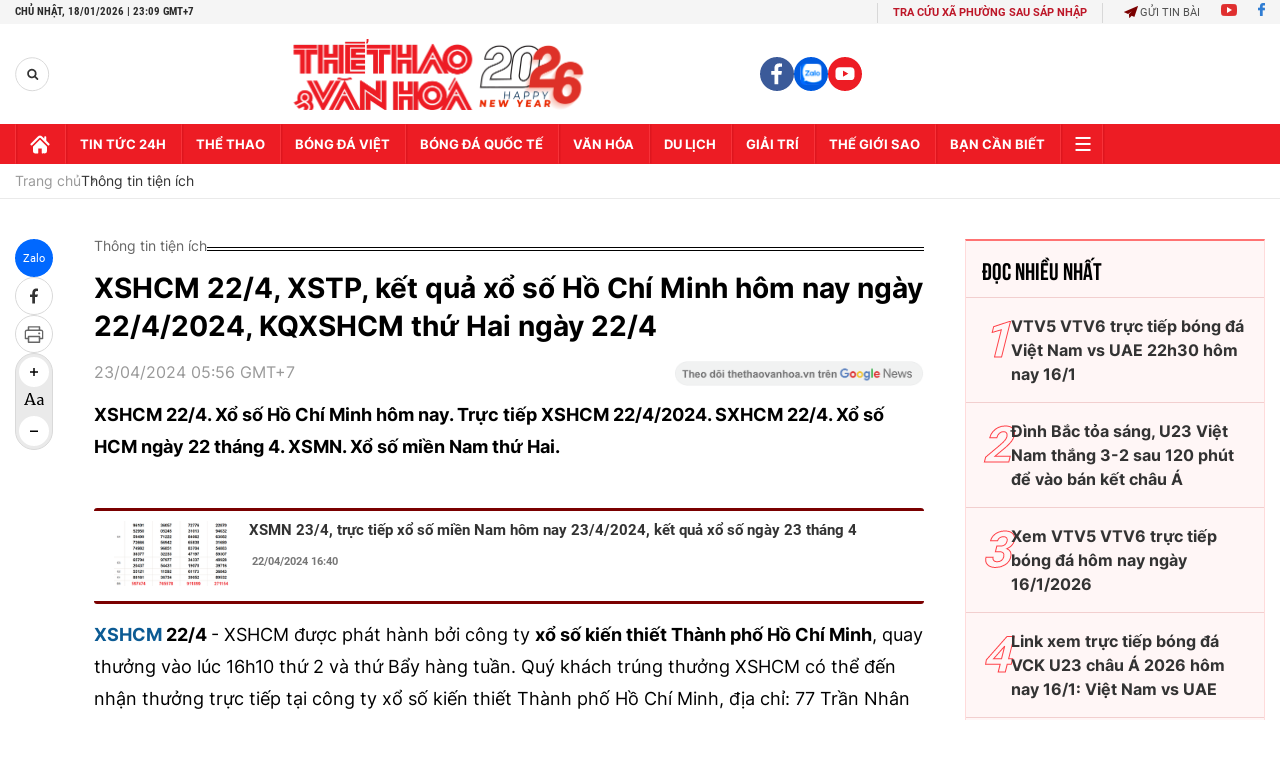

--- FILE ---
content_type: text/html; charset=utf-8
request_url: https://thethaovanhoa.vn/ajax/zone-news/812-1.htm
body_size: 3596
content:

        <div class="box-category-item" data-newsid="20260117140609756" data-target="False">
            <a class="box-category-link-with-avatar img-resize"
                data-type="0"
                data-newstype="0"
                 
                href="/xsmn-18-1-ket-qua-xo-so-mien-nam-hom-nay-18-1-2026-truc-tiep-xo-so-hom-nay-ngay-18-thang-1-20260117140609756.htm" title="XSMN 18/1 - K&#7871;t qu&#7843; x&#7893; s&#7889; mi&#7873;n Nam hôm nay 18/1/2026 - Tr&#7921;c ti&#7871;p XSMN ngày 18 tháng 1">
                <img data-type="avatar"  loading="lazy" src="https://thethaovanhoa.mediacdn.vn/zoom/400_226/372676912336973824/2026/1/18/xsmn-18-1-1768728895014385631431-0-0-438-780-crop-17687289042851794728964.jpg" alt="XSMN 18/1 - K&#7871;t qu&#7843; x&#7893; s&#7889; mi&#7873;n Nam hôm nay 18/1/2026 - Tr&#7921;c ti&#7871;p XSMN ngày 18 tháng 1" class="box-category-avatar">
            </a>
            <div class="box-category-content">
                <h3 class="box-category-title-text" data-comment="20260117140609756">
                    
                    <a class="box-category-link-title" data-objecttype=""
                        data-type="0"
                        data-linktype="newsdetail"
                        data-newstype="0"
                        data-id="20260117140609756"
                        href="/xsmn-18-1-ket-qua-xo-so-mien-nam-hom-nay-18-1-2026-truc-tiep-xo-so-hom-nay-ngay-18-thang-1-20260117140609756.htm"
                        
                        title="XSMN 18/1 - K&#7871;t qu&#7843; x&#7893; s&#7889; mi&#7873;n Nam hôm nay 18/1/2026 - Tr&#7921;c ti&#7871;p XSMN ngày 18 tháng 1">XSMN 18/1 - Kết quả xổ số miền Nam hôm nay 18/1/2026 - Trực tiếp XSMN ngày 18 tháng 1</a>
                    
                    
                </h3>
                <a class="box-category-category"   href="/thong-tin-tien-ich.htm" title="Thông tin tiện ích">Thông tin tiện ích</a>
                <span class="box-category-time need-get-timeago" title="1/18/2026 5:11:00 PM"></span>
                
                <p data-type="sapo" class="box-category-sapo need-trimline" rel="3">XSMN 18/1: Xổ số miền Nam ngày 18/1/2026 gồm các xổ số Tiền Giang, Kiên Giang và Đà Lạt. Theo dõi kết quả XSMN hôm nay Chủ Nhật ngày 18/1 trên Thethaovanhoa.vn.</p>
                
            </div>
        </div>
    
        <div class="box-category-item" data-newsid="20260118071830829" data-target="False">
            <a class="box-category-link-with-avatar img-resize"
                data-type="0"
                data-newstype="0"
                 
                href="/xsmn-19-1-ket-qua-xo-so-mien-nam-hom-nay-19-1-2026-truc-tiep-xo-so-hom-nay-ngay-19-thang-1-20260118071830829.htm" title="XSMN 19/1 - K&#7871;t qu&#7843; x&#7893; s&#7889; mi&#7873;n Nam hôm nay 19/1/2026 - Tr&#7921;c ti&#7871;p x&#7893; s&#7889; hôm nay ngày 19 tháng 1">
                <img data-type="avatar"  loading="lazy" src="https://thethaovanhoa.mediacdn.vn/zoom/400_226/372676912336973824/2026/1/18/xsmn-51-17676059261761871507873-275-0-631-633-crop-17686954533131840114582.jpg" alt="XSMN 19/1 - K&#7871;t qu&#7843; x&#7893; s&#7889; mi&#7873;n Nam hôm nay 19/1/2026 - Tr&#7921;c ti&#7871;p x&#7893; s&#7889; hôm nay ngày 19 tháng 1" class="box-category-avatar">
            </a>
            <div class="box-category-content">
                <h3 class="box-category-title-text" data-comment="20260118071830829">
                    
                    <a class="box-category-link-title" data-objecttype=""
                        data-type="0"
                        data-linktype="newsdetail"
                        data-newstype="0"
                        data-id="20260118071830829"
                        href="/xsmn-19-1-ket-qua-xo-so-mien-nam-hom-nay-19-1-2026-truc-tiep-xo-so-hom-nay-ngay-19-thang-1-20260118071830829.htm"
                        
                        title="XSMN 19/1 - K&#7871;t qu&#7843; x&#7893; s&#7889; mi&#7873;n Nam hôm nay 19/1/2026 - Tr&#7921;c ti&#7871;p x&#7893; s&#7889; hôm nay ngày 19 tháng 1">XSMN 19/1 - Kết quả xổ số miền Nam hôm nay 19/1/2026 - Trực tiếp xổ số hôm nay ngày 19 tháng 1</a>
                    
                    
                </h3>
                <a class="box-category-category"   href="/thong-tin-tien-ich.htm" title="Thông tin tiện ích">Thông tin tiện ích</a>
                <span class="box-category-time need-get-timeago" title="1/18/2026 4:46:00 PM"></span>
                
                <p data-type="sapo" class="box-category-sapo need-trimline" rel="3">XSMN 19/1: Xổ số miền Nam ngày 19/1/2026 gồm các xổ số TP Hồ Chí Minh, Đồng Tháp và Cà Mau. Theo dõi kết quả XSMN hôm nay thứ Hai ngày 19/1 trên Thethaovanhoa.vn.</p>
                
            </div>
        </div>
    
        <div class="box-category-item" data-newsid="20260117145609681" data-target="False">
            <a class="box-category-link-with-avatar img-resize"
                data-type="0"
                data-newstype="0"
                 
                href="/xsmb-18-1-ket-qua-xo-so-mien-bac-hom-nay-18-1-2026-truc-tiep-xo-so-hom-nay-ngay-18-thang-1-20260117145609681.htm" title="XSMB 18/1 - K&#7871;t qu&#7843; X&#7893; s&#7889; mi&#7873;n B&#7855;c hôm nay 18/1/2026 - K&#7871;t qu&#7843; XSMB Ch&#7911; Nh&#7853;t ngày 18 tháng 1">
                <img data-type="avatar"  loading="lazy" src="https://thethaovanhoa.mediacdn.vn/zoom/400_226/372676912336973824/2026/1/18/xsmb-18-1-17687359509542013256641-0-0-396-705-crop-17687359640351760783841.png" alt="XSMB 18/1 - K&#7871;t qu&#7843; X&#7893; s&#7889; mi&#7873;n B&#7855;c hôm nay 18/1/2026 - K&#7871;t qu&#7843; XSMB Ch&#7911; Nh&#7853;t ngày 18 tháng 1" class="box-category-avatar">
            </a>
            <div class="box-category-content">
                <h3 class="box-category-title-text" data-comment="20260117145609681">
                    
                    <a class="box-category-link-title" data-objecttype=""
                        data-type="0"
                        data-linktype="newsdetail"
                        data-newstype="0"
                        data-id="20260117145609681"
                        href="/xsmb-18-1-ket-qua-xo-so-mien-bac-hom-nay-18-1-2026-truc-tiep-xo-so-hom-nay-ngay-18-thang-1-20260117145609681.htm"
                        
                        title="XSMB 18/1 - K&#7871;t qu&#7843; X&#7893; s&#7889; mi&#7873;n B&#7855;c hôm nay 18/1/2026 - K&#7871;t qu&#7843; XSMB Ch&#7911; Nh&#7853;t ngày 18 tháng 1">XSMB 18/1 - Kết quả Xổ số miền Bắc hôm nay 18/1/2026 - Kết quả XSMB Chủ Nhật ngày 18 tháng 1</a>
                    
                    
                </h3>
                <a class="box-category-category"   href="/thong-tin-tien-ich.htm" title="Thông tin tiện ích">Thông tin tiện ích</a>
                <span class="box-category-time need-get-timeago" title="1/18/2026 4:28:00 PM"></span>
                
                <p data-type="sapo" class="box-category-sapo need-trimline" rel="3">XSMB 18/1: Kết quả Xổ số miền Bắc hôm nay Chủ Nhật ngày 18/1/2026 quay thưởng lúc 18h10 được trực tiếp cập nhật nhanh nhất, chính xác nhất trên Thethaovanhoa.vn.</p>
                
            </div>
        </div>
    
        <div class="box-category-item" data-newsid="20260117150608403" data-target="False">
            <a class="box-category-link-with-avatar img-resize"
                data-type="0"
                data-newstype="0"
                 
                href="/xsmt-18-1-ket-qua-xo-so-mien-trung-hom-nay-18-1-2026-truc-tiep-xo-so-hom-nay-ngay-18-thang-1-20260117150608403.htm" title="XSMT 18/1 - K&#7871;t qu&#7843; x&#7893; s&#7889; mi&#7873;n Trung hôm nay 18/1/2026 - K&#7871;t qu&#7843; XSMT Ch&#7911; Nh&#7853;t ngày 18 tháng 1">
                <img data-type="avatar"  loading="lazy" src="https://thethaovanhoa.mediacdn.vn/zoom/400_226/372676912336973824/2026/1/18/xsmt-18-1-17687321485361756051419-0-0-394-702-crop-17687321606431513382478.png" alt="XSMT 18/1 - K&#7871;t qu&#7843; x&#7893; s&#7889; mi&#7873;n Trung hôm nay 18/1/2026 - K&#7871;t qu&#7843; XSMT Ch&#7911; Nh&#7853;t ngày 18 tháng 1" class="box-category-avatar">
            </a>
            <div class="box-category-content">
                <h3 class="box-category-title-text" data-comment="20260117150608403">
                    
                    <a class="box-category-link-title" data-objecttype=""
                        data-type="0"
                        data-linktype="newsdetail"
                        data-newstype="0"
                        data-id="20260117150608403"
                        href="/xsmt-18-1-ket-qua-xo-so-mien-trung-hom-nay-18-1-2026-truc-tiep-xo-so-hom-nay-ngay-18-thang-1-20260117150608403.htm"
                        
                        title="XSMT 18/1 - K&#7871;t qu&#7843; x&#7893; s&#7889; mi&#7873;n Trung hôm nay 18/1/2026 - K&#7871;t qu&#7843; XSMT Ch&#7911; Nh&#7853;t ngày 18 tháng 1">XSMT 18/1 - Kết quả xổ số miền Trung hôm nay 18/1/2026 - Kết quả XSMT Chủ Nhật ngày 18 tháng 1</a>
                    
                    
                </h3>
                <a class="box-category-category"   href="/thong-tin-tien-ich.htm" title="Thông tin tiện ích">Thông tin tiện ích</a>
                <span class="box-category-time need-get-timeago" title="1/18/2026 4:25:00 PM"></span>
                
                <p data-type="sapo" class="box-category-sapo need-trimline" rel="3">XSMT 18/1: Thethaovanhoa.vn cập nhật kết quả xổ số miền Trung hôm Chủ Nhật ngày 18/1/2026 gồm các xổ số Khánh Hòa, Kon Tum và Huế.</p>
                
            </div>
        </div>
    
        <div class="box-category-item" data-newsid="20260117144705449" data-target="False">
            <a class="box-category-link-with-avatar img-resize"
                data-type="0"
                data-newstype="0"
                 
                href="/xsdl-18-1-ket-qua-xo-so-da-lat-hom-nay-18-1-2026-truc-tiep-xo-so-hom-nay-ngay-18-thang-1-20260117144705449.htm" title="XSDL 18/1- K&#7871;t qu&#7843; x&#7893; s&#7889; Đà L&#7841;t hôm nay 18/1/2026 - Tr&#7921;c ti&#7871;p XSDL ngày 18 tháng 1">
                <img data-type="avatar"  loading="lazy" src="https://thethaovanhoa.mediacdn.vn/zoom/400_226/372676912336973824/2026/1/18/xsdl-18-1-17687286818291943101015-0-0-440-784-crop-17687286901571306071686.jpg" alt="XSDL 18/1- K&#7871;t qu&#7843; x&#7893; s&#7889; Đà L&#7841;t hôm nay 18/1/2026 - Tr&#7921;c ti&#7871;p XSDL ngày 18 tháng 1" class="box-category-avatar">
            </a>
            <div class="box-category-content">
                <h3 class="box-category-title-text" data-comment="20260117144705449">
                    
                    <a class="box-category-link-title" data-objecttype=""
                        data-type="0"
                        data-linktype="newsdetail"
                        data-newstype="0"
                        data-id="20260117144705449"
                        href="/xsdl-18-1-ket-qua-xo-so-da-lat-hom-nay-18-1-2026-truc-tiep-xo-so-hom-nay-ngay-18-thang-1-20260117144705449.htm"
                        
                        title="XSDL 18/1- K&#7871;t qu&#7843; x&#7893; s&#7889; Đà L&#7841;t hôm nay 18/1/2026 - Tr&#7921;c ti&#7871;p XSDL ngày 18 tháng 1">XSDL 18/1- Kết quả xổ số Đà Lạt hôm nay 18/1/2026 - Trực tiếp XSDL ngày 18 tháng 1</a>
                    
                    
                </h3>
                <a class="box-category-category"   href="/thong-tin-tien-ich.htm" title="Thông tin tiện ích">Thông tin tiện ích</a>
                <span class="box-category-time need-get-timeago" title="1/18/2026 3:09:00 PM"></span>
                
                <p data-type="sapo" class="box-category-sapo need-trimline" rel="3">XSDL 18/1: Xổ số Đà Lạt được phát hành bởi công ty xổ số kiến thiết Đà Lạt quay thưởng vào lúc 16h10 ngày Chủ Nhật hàng tuần. Trực tiếp kết quả XSMN cập nhật nhanh nhất trên Thethaovanhoa.vn.</p>
                
            </div>
        </div>
    
        <div class="box-category-item" data-newsid="20260117142240729" data-target="False">
            <a class="box-category-link-with-avatar img-resize"
                data-type="0"
                data-newstype="0"
                 
                href="/xstg-18-1-ket-qua-xo-so-tien-giang-hom-nay-18-1-2026-truc-tiep-xo-so-hom-nay-ngay-18-thang-1-20260117142240729.htm" title="XSTG 18/1 - K&#7871;t qu&#7843; x&#7893; s&#7889; Ti&#7873;n Giang hôm nay 18/1/2026 - Tr&#7921;c ti&#7871;p XSTG ngày 18 tháng 1">
                <img data-type="avatar"  loading="lazy" src="https://thethaovanhoa.mediacdn.vn/zoom/400_226/372676912336973824/2026/1/18/xstg-18-1-17687289488461012733978-0-0-435-775-crop-1768728958741481855834.jpg" alt="XSTG 18/1 - K&#7871;t qu&#7843; x&#7893; s&#7889; Ti&#7873;n Giang hôm nay 18/1/2026 - Tr&#7921;c ti&#7871;p XSTG ngày 18 tháng 1" class="box-category-avatar">
            </a>
            <div class="box-category-content">
                <h3 class="box-category-title-text" data-comment="20260117142240729">
                    
                    <a class="box-category-link-title" data-objecttype=""
                        data-type="0"
                        data-linktype="newsdetail"
                        data-newstype="0"
                        data-id="20260117142240729"
                        href="/xstg-18-1-ket-qua-xo-so-tien-giang-hom-nay-18-1-2026-truc-tiep-xo-so-hom-nay-ngay-18-thang-1-20260117142240729.htm"
                        
                        title="XSTG 18/1 - K&#7871;t qu&#7843; x&#7893; s&#7889; Ti&#7873;n Giang hôm nay 18/1/2026 - Tr&#7921;c ti&#7871;p XSTG ngày 18 tháng 1">XSTG 18/1 - Kết quả xổ số Tiền Giang hôm nay 18/1/2026 - Trực tiếp XSTG ngày 18 tháng 1</a>
                    
                    
                </h3>
                <a class="box-category-category"   href="/thong-tin-tien-ich.htm" title="Thông tin tiện ích">Thông tin tiện ích</a>
                <span class="box-category-time need-get-timeago" title="1/18/2026 3:05:00 PM"></span>
                
                <p data-type="sapo" class="box-category-sapo need-trimline" rel="3">XSTG 18/1: Xổ số Tiền Giang được phát hành bởi công ty xổ số kiến thiết Tiền Giang quay thưởng vào lúc 16h10 ngày Chủ Nhật hàng tuần. Trực tiếp kết quả XSMN được cập nhật nhanh nhất trên Thethaovanhoa.vn.</p>
                
            </div>
        </div>
    
        <div class="box-category-item" data-newsid="20260117143630753" data-target="False">
            <a class="box-category-link-with-avatar img-resize"
                data-type="0"
                data-newstype="0"
                 
                href="/xskg-18-1-ket-qua-xo-so-kien-giang-hom-nay-18-1-2026-truc-tiep-xo-so-hom-nay-ngay-18-thang-1-20260117143630753.htm" title="XSKG 18/1 - K&#7871;t qu&#7843; x&#7893; s&#7889; Kiên Giang hôm nay 18/1/2026 - Tr&#7921;c ti&#7871;p XSKG ngày 18 tháng 1">
                <img data-type="avatar"  loading="lazy" src="https://thethaovanhoa.mediacdn.vn/zoom/400_226/372676912336973824/2026/1/18/xskg-18-1-176872884112925256015-0-0-437-778-crop-1768728849983876465837.jpg" alt="XSKG 18/1 - K&#7871;t qu&#7843; x&#7893; s&#7889; Kiên Giang hôm nay 18/1/2026 - Tr&#7921;c ti&#7871;p XSKG ngày 18 tháng 1" class="box-category-avatar">
            </a>
            <div class="box-category-content">
                <h3 class="box-category-title-text" data-comment="20260117143630753">
                    
                    <a class="box-category-link-title" data-objecttype=""
                        data-type="0"
                        data-linktype="newsdetail"
                        data-newstype="0"
                        data-id="20260117143630753"
                        href="/xskg-18-1-ket-qua-xo-so-kien-giang-hom-nay-18-1-2026-truc-tiep-xo-so-hom-nay-ngay-18-thang-1-20260117143630753.htm"
                        
                        title="XSKG 18/1 - K&#7871;t qu&#7843; x&#7893; s&#7889; Kiên Giang hôm nay 18/1/2026 - Tr&#7921;c ti&#7871;p XSKG ngày 18 tháng 1">XSKG 18/1 - Kết quả xổ số Kiên Giang hôm nay 18/1/2026 - Trực tiếp XSKG ngày 18 tháng 1</a>
                    
                    
                </h3>
                <a class="box-category-category"   href="/thong-tin-tien-ich.htm" title="Thông tin tiện ích">Thông tin tiện ích</a>
                <span class="box-category-time need-get-timeago" title="1/18/2026 3:04:00 PM"></span>
                
                <p data-type="sapo" class="box-category-sapo need-trimline" rel="3">XSKG 18/1: Xổ số Kiên Giang được phát hành bởi công ty xổ số kiến thiết Kiên Giang quay thưởng vào lúc 16h10 ngày Chủ Nhật hàng tuần. Trực tiếp kết quả XSMN được cập nhật nhanh nhất trên Thethaovanhoa.vn.</p>
                
            </div>
        </div>
    
        <div class="box-category-item" data-newsid="20260116131823797" data-target="False">
            <a class="box-category-link-with-avatar img-resize"
                data-type="0"
                data-newstype="0"
                 
                href="/xsmb-17-1-ket-qua-xo-so-mien-bac-hom-nay-17-1-2026-truc-tiep-xo-so-hom-nay-ngay-17-thang-1-20260116131823797.htm" title="XSMB 17/1 - K&#7871;t qu&#7843; X&#7893; s&#7889; mi&#7873;n B&#7855;c hôm nay 17/1/2026 - K&#7871;t qu&#7843; XSMB th&#7913; B&#7843;y ngày 17 tháng 1">
                <img data-type="avatar"  loading="lazy" src="https://thethaovanhoa.mediacdn.vn/zoom/400_226/372676912336973824/2026/1/17/xsmb-17-1-17686495519011360142491-0-0-438-779-crop-17686495616371093140036.jpg" alt="XSMB 17/1 - K&#7871;t qu&#7843; X&#7893; s&#7889; mi&#7873;n B&#7855;c hôm nay 17/1/2026 - K&#7871;t qu&#7843; XSMB th&#7913; B&#7843;y ngày 17 tháng 1" class="box-category-avatar">
            </a>
            <div class="box-category-content">
                <h3 class="box-category-title-text" data-comment="20260116131823797">
                    
                    <a class="box-category-link-title" data-objecttype=""
                        data-type="0"
                        data-linktype="newsdetail"
                        data-newstype="0"
                        data-id="20260116131823797"
                        href="/xsmb-17-1-ket-qua-xo-so-mien-bac-hom-nay-17-1-2026-truc-tiep-xo-so-hom-nay-ngay-17-thang-1-20260116131823797.htm"
                        
                        title="XSMB 17/1 - K&#7871;t qu&#7843; X&#7893; s&#7889; mi&#7873;n B&#7855;c hôm nay 17/1/2026 - K&#7871;t qu&#7843; XSMB th&#7913; B&#7843;y ngày 17 tháng 1">XSMB 17/1 - Kết quả Xổ số miền Bắc hôm nay 17/1/2026 - Kết quả XSMB thứ Bảy ngày 17 tháng 1</a>
                    
                    
                </h3>
                <a class="box-category-category"   href="/thong-tin-tien-ich.htm" title="Thông tin tiện ích">Thông tin tiện ích</a>
                <span class="box-category-time need-get-timeago" title="1/18/2026 6:48:00 AM"></span>
                
                <p data-type="sapo" class="box-category-sapo need-trimline" rel="3">XSMB 17/1: Kết quả Xổ số miền Bắc hôm nay thứ Bảy ngày 17/1/2026 quay thưởng lúc 18h10 được trực tiếp cập nhật nhanh nhất, chính xác nhất trên Thethaovanhoa.vn.</p>
                
            </div>
        </div>
    
        <div class="box-category-item" data-newsid="20260116131540771" data-target="False">
            <a class="box-category-link-with-avatar img-resize"
                data-type="0"
                data-newstype="0"
                 
                href="/xsmt-17-1-ket-qua-xo-so-mien-trung-hom-nay-17-1-2026-truc-tiep-xo-so-hom-nay-ngay-17-thang-1-20260116131540771.htm" title="XSMT 17/1 - K&#7871;t qu&#7843; x&#7893; s&#7889; mi&#7873;n Trung hôm nay 17/1/2026 - K&#7871;t qu&#7843; XSMT th&#7913; B&#7843;y ngày 17 tháng 1">
                <img data-type="avatar"  loading="lazy" src="https://thethaovanhoa.mediacdn.vn/zoom/400_226/372676912336973824/2026/1/17/xsmt-17-1-17686458568422041497845-0-0-435-774-crop-17686458650861008531305.jpg" alt="XSMT 17/1 - K&#7871;t qu&#7843; x&#7893; s&#7889; mi&#7873;n Trung hôm nay 17/1/2026 - K&#7871;t qu&#7843; XSMT th&#7913; B&#7843;y ngày 17 tháng 1" class="box-category-avatar">
            </a>
            <div class="box-category-content">
                <h3 class="box-category-title-text" data-comment="20260116131540771">
                    
                    <a class="box-category-link-title" data-objecttype=""
                        data-type="0"
                        data-linktype="newsdetail"
                        data-newstype="0"
                        data-id="20260116131540771"
                        href="/xsmt-17-1-ket-qua-xo-so-mien-trung-hom-nay-17-1-2026-truc-tiep-xo-so-hom-nay-ngay-17-thang-1-20260116131540771.htm"
                        
                        title="XSMT 17/1 - K&#7871;t qu&#7843; x&#7893; s&#7889; mi&#7873;n Trung hôm nay 17/1/2026 - K&#7871;t qu&#7843; XSMT th&#7913; B&#7843;y ngày 17 tháng 1">XSMT 17/1 - Kết quả xổ số miền Trung hôm nay 17/1/2026 - Kết quả XSMT thứ Bảy ngày 17 tháng 1</a>
                    
                    
                </h3>
                <a class="box-category-category"   href="/thong-tin-tien-ich.htm" title="Thông tin tiện ích">Thông tin tiện ích</a>
                <span class="box-category-time need-get-timeago" title="1/18/2026 6:48:00 AM"></span>
                
                <p data-type="sapo" class="box-category-sapo need-trimline" rel="3">XSMT 17/1: Thethaovanhoa.vn cập nhật kết quả xổ số miền Trung hôm thứ Bảy ngày 17/1/2026 gồm các xổ số Đà Nẵng, Quảng Ngãi và Đắc Nông.</p>
                
            </div>
        </div>
    
        <div class="box-category-item" data-newsid="20260116130155844" data-target="False">
            <a class="box-category-link-with-avatar img-resize"
                data-type="0"
                data-newstype="0"
                 
                href="/xsmn-17-1-ket-qua-xo-so-mien-nam-hom-nay-17-1-2026-truc-tiep-xo-so-hom-nay-ngay-17-thang-1-20260116130155844.htm" title="XSMN 17/1 - K&#7871;t qu&#7843; x&#7893; s&#7889; mi&#7873;n Nam hôm nay 17/1/2026 - Tr&#7921;c ti&#7871;p XSMN ngày 17 tháng 1">
                <img data-type="avatar"  loading="lazy" src="https://thethaovanhoa.mediacdn.vn/zoom/400_226/372676912336973824/2026/1/17/xsmn-17-1-17686426598451970292882-0-0-351-624-crop-17686426707771206142661.png" alt="XSMN 17/1 - K&#7871;t qu&#7843; x&#7893; s&#7889; mi&#7873;n Nam hôm nay 17/1/2026 - Tr&#7921;c ti&#7871;p XSMN ngày 17 tháng 1" class="box-category-avatar">
            </a>
            <div class="box-category-content">
                <h3 class="box-category-title-text" data-comment="20260116130155844">
                    
                    <a class="box-category-link-title" data-objecttype=""
                        data-type="0"
                        data-linktype="newsdetail"
                        data-newstype="0"
                        data-id="20260116130155844"
                        href="/xsmn-17-1-ket-qua-xo-so-mien-nam-hom-nay-17-1-2026-truc-tiep-xo-so-hom-nay-ngay-17-thang-1-20260116130155844.htm"
                        
                        title="XSMN 17/1 - K&#7871;t qu&#7843; x&#7893; s&#7889; mi&#7873;n Nam hôm nay 17/1/2026 - Tr&#7921;c ti&#7871;p XSMN ngày 17 tháng 1">XSMN 17/1 - Kết quả xổ số miền Nam hôm nay 17/1/2026 - Trực tiếp XSMN ngày 17 tháng 1</a>
                    
                    
                </h3>
                <a class="box-category-category"   href="/thong-tin-tien-ich.htm" title="Thông tin tiện ích">Thông tin tiện ích</a>
                <span class="box-category-time need-get-timeago" title="1/18/2026 6:48:00 AM"></span>
                
                <p data-type="sapo" class="box-category-sapo need-trimline" rel="3">XSMN 17/1: Xổ số miền Nam ngày 3/1/2026 gồm các xổ số TP.HCM, Long An, Bình Phước và Hậu Giang. Theo dõi kết quả XSMN hôm nay thứ Bảy ngày 17/1 trên Thethaovanhoa.vn.</p>
                
            </div>
        </div>
    
        <div class="box-category-item" data-newsid="20260116130924128" data-target="False">
            <a class="box-category-link-with-avatar img-resize"
                data-type="0"
                data-newstype="0"
                 
                href="/xshg-17-1-ket-qua-xo-so-hau-giang-hom-nay-17-1-2026-truc-tiep-xo-so-hom-nay-ngay-17-thang-1-20260116130924128.htm" title="XSHG 17/1 - K&#7871;t qu&#7843; x&#7893; s&#7889; H&#7853;u Giang hôm nay 17/1/2026 - Tr&#7921;c ti&#7871;p XSHG ngày 17 tháng 1">
                <img data-type="avatar"  loading="lazy" src="https://thethaovanhoa.mediacdn.vn/zoom/400_226/372676912336973824/2026/1/17/xshg-17-1-1768642512503212422908-0-0-352-626-crop-1768642531699531775553.png" alt="XSHG 17/1 - K&#7871;t qu&#7843; x&#7893; s&#7889; H&#7853;u Giang hôm nay 17/1/2026 - Tr&#7921;c ti&#7871;p XSHG ngày 17 tháng 1" class="box-category-avatar">
            </a>
            <div class="box-category-content">
                <h3 class="box-category-title-text" data-comment="20260116130924128">
                    
                    <a class="box-category-link-title" data-objecttype=""
                        data-type="0"
                        data-linktype="newsdetail"
                        data-newstype="0"
                        data-id="20260116130924128"
                        href="/xshg-17-1-ket-qua-xo-so-hau-giang-hom-nay-17-1-2026-truc-tiep-xo-so-hom-nay-ngay-17-thang-1-20260116130924128.htm"
                        
                        title="XSHG 17/1 - K&#7871;t qu&#7843; x&#7893; s&#7889; H&#7853;u Giang hôm nay 17/1/2026 - Tr&#7921;c ti&#7871;p XSHG ngày 17 tháng 1">XSHG 17/1 - Kết quả xổ số Hậu Giang hôm nay 17/1/2026 - Trực tiếp XSHG ngày 17 tháng 1</a>
                    
                    
                </h3>
                <a class="box-category-category"   href="/thong-tin-tien-ich.htm" title="Thông tin tiện ích">Thông tin tiện ích</a>
                <span class="box-category-time need-get-timeago" title="1/18/2026 6:46:00 AM"></span>
                
                <p data-type="sapo" class="box-category-sapo need-trimline" rel="3">XSHG 17/1: Xổ số Hậu Giang được phát hành bởi Công ty xổ số kiến thiết Hậu Giang. Kết quả xổ số miền Nam được cập nhật nhanh nhất trên Thethaovanhoa.vn.</p>
                
            </div>
        </div>
    
        <div class="box-category-item" data-newsid="20260116130707131" data-target="False">
            <a class="box-category-link-with-avatar img-resize"
                data-type="0"
                data-newstype="0"
                 
                href="/xshcm-17-1-xstp-ket-qua-xo-so-ho-chi-minh-hom-nay-ngay-17-1-2026-20260116130707131.htm" title="XSHCM 17/1 - XSTP th&#7913; B&#7843;y - K&#7871;t qu&#7843; x&#7893; s&#7889; H&#7891; Chí Minh hôm nay ngày 17/1/2026">
                <img data-type="avatar"  loading="lazy" src="https://thethaovanhoa.mediacdn.vn/zoom/400_226/372676912336973824/2026/1/17/xshcm-17-1-1768642572983288103821-0-0-353-629-crop-17686425830701878022020.png" alt="XSHCM 17/1 - XSTP th&#7913; B&#7843;y - K&#7871;t qu&#7843; x&#7893; s&#7889; H&#7891; Chí Minh hôm nay ngày 17/1/2026" class="box-category-avatar">
            </a>
            <div class="box-category-content">
                <h3 class="box-category-title-text" data-comment="20260116130707131">
                    
                    <a class="box-category-link-title" data-objecttype=""
                        data-type="0"
                        data-linktype="newsdetail"
                        data-newstype="0"
                        data-id="20260116130707131"
                        href="/xshcm-17-1-xstp-ket-qua-xo-so-ho-chi-minh-hom-nay-ngay-17-1-2026-20260116130707131.htm"
                        
                        title="XSHCM 17/1 - XSTP th&#7913; B&#7843;y - K&#7871;t qu&#7843; x&#7893; s&#7889; H&#7891; Chí Minh hôm nay ngày 17/1/2026">XSHCM 17/1 - XSTP thứ Bảy - Kết quả xổ số Hồ Chí Minh hôm nay ngày 17/1/2026</a>
                    
                    
                </h3>
                <a class="box-category-category"   href="/thong-tin-tien-ich.htm" title="Thông tin tiện ích">Thông tin tiện ích</a>
                <span class="box-category-time need-get-timeago" title="1/18/2026 6:46:00 AM"></span>
                
                <p data-type="sapo" class="box-category-sapo need-trimline" rel="3">XSHCM 17/1: Được phát hành bởi Công ty xổ số kiến thiết Thành phố Hồ Chí Minh, quay thưởng vào lúc 16h10 thứ Hai và thứ Bảy hàng tuần. Kết quả XSMN cập nhật nhanh nhất trên Thethaovanhoa.vn.</p>
                
            </div>
        </div>
    
        <div class="box-category-item" data-newsid="20260116131135374" data-target="False">
            <a class="box-category-link-with-avatar img-resize"
                data-type="0"
                data-newstype="0"
                 
                href="/xsbp-17-1-ket-qua-xo-so-binh-phuoc-hom-nay-17-1-2026-truc-tiep-xo-so-hom-nay-ngay-17-thang-1-20260116131135374.htm" title="XSBP 17/1 - K&#7871;t qu&#7843; x&#7893; s&#7889; Bình Phư&#7899;c hôm nay 17/1/2026 - Tr&#7921;c ti&#7871;p XSBP ngày 17 tháng 1">
                <img data-type="avatar"  loading="lazy" src="https://thethaovanhoa.mediacdn.vn/zoom/400_226/372676912336973824/2026/1/17/xsbp-17-1-17686426595071160692661-0-0-352-627-crop-17686427221501205371380.png" alt="XSBP 17/1 - K&#7871;t qu&#7843; x&#7893; s&#7889; Bình Phư&#7899;c hôm nay 17/1/2026 - Tr&#7921;c ti&#7871;p XSBP ngày 17 tháng 1" class="box-category-avatar">
            </a>
            <div class="box-category-content">
                <h3 class="box-category-title-text" data-comment="20260116131135374">
                    
                    <a class="box-category-link-title" data-objecttype=""
                        data-type="0"
                        data-linktype="newsdetail"
                        data-newstype="0"
                        data-id="20260116131135374"
                        href="/xsbp-17-1-ket-qua-xo-so-binh-phuoc-hom-nay-17-1-2026-truc-tiep-xo-so-hom-nay-ngay-17-thang-1-20260116131135374.htm"
                        
                        title="XSBP 17/1 - K&#7871;t qu&#7843; x&#7893; s&#7889; Bình Phư&#7899;c hôm nay 17/1/2026 - Tr&#7921;c ti&#7871;p XSBP ngày 17 tháng 1">XSBP 17/1 - Kết quả xổ số Bình Phước hôm nay 17/1/2026 - Trực tiếp XSBP ngày 17 tháng 1</a>
                    
                    
                </h3>
                <a class="box-category-category"   href="/thong-tin-tien-ich.htm" title="Thông tin tiện ích">Thông tin tiện ích</a>
                <span class="box-category-time need-get-timeago" title="1/18/2026 6:45:00 AM"></span>
                
                <p data-type="sapo" class="box-category-sapo need-trimline" rel="3">XSBP 17/1: Xổ số Bình Phước được phát hành bởi Công ty xổ số kiến thiết Bình Phước. Kết quả xổ số miền Nam được cập nhật nhanh nhất trên Thethaovanhoa.vn.</p>
                
            </div>
        </div>
    
        <div class="box-category-item" data-newsid="20260116130424275" data-target="False">
            <a class="box-category-link-with-avatar img-resize"
                data-type="0"
                data-newstype="0"
                 
                href="/xsla-17-1-ket-qua-xo-so-long-an-hom-nay-17-1-2026-truc-tiep-xo-so-hom-nay-ngay-17-thang-1-20260116130424275.htm" title="XSLA 17/1 - K&#7871;t qu&#7843; x&#7893; s&#7889; Long An hôm nay 17/1/2026 - Tr&#7921;c ti&#7871;p XSLA ngày 17 tháng 1">
                <img data-type="avatar"  loading="lazy" src="https://thethaovanhoa.mediacdn.vn/zoom/400_226/372676912336973824/2026/1/17/xsla-17-1-1768642659803961710945-0-0-352-626-crop-1768642695525962625663.png" alt="XSLA 17/1 - K&#7871;t qu&#7843; x&#7893; s&#7889; Long An hôm nay 17/1/2026 - Tr&#7921;c ti&#7871;p XSLA ngày 17 tháng 1" class="box-category-avatar">
            </a>
            <div class="box-category-content">
                <h3 class="box-category-title-text" data-comment="20260116130424275">
                    
                    <a class="box-category-link-title" data-objecttype=""
                        data-type="0"
                        data-linktype="newsdetail"
                        data-newstype="0"
                        data-id="20260116130424275"
                        href="/xsla-17-1-ket-qua-xo-so-long-an-hom-nay-17-1-2026-truc-tiep-xo-so-hom-nay-ngay-17-thang-1-20260116130424275.htm"
                        
                        title="XSLA 17/1 - K&#7871;t qu&#7843; x&#7893; s&#7889; Long An hôm nay 17/1/2026 - Tr&#7921;c ti&#7871;p XSLA ngày 17 tháng 1">XSLA 17/1 - Kết quả xổ số Long An hôm nay 17/1/2026 - Trực tiếp XSLA ngày 17 tháng 1</a>
                    
                    
                </h3>
                <a class="box-category-category"   href="/thong-tin-tien-ich.htm" title="Thông tin tiện ích">Thông tin tiện ích</a>
                <span class="box-category-time need-get-timeago" title="1/18/2026 6:45:00 AM"></span>
                
                <p data-type="sapo" class="box-category-sapo need-trimline" rel="3">XSLA 17/1: Xổ số Long An được phát hành bởi Công ty xổ số kiến thiết Long An. Kết quả xổ số miền Nam được cập nhật nhanh nhất trên Thethaovanhoa.vn.</p>
                
            </div>
        </div>
    
        <div class="box-category-item" data-newsid="20260115212030936" data-target="False">
            <a class="box-category-link-with-avatar img-resize"
                data-type="0"
                data-newstype="0"
                 
                href="/xsmb-16-1-ket-qua-xo-so-mien-bac-hom-nay-16-1-2026-truc-tiep-xo-so-hom-nay-ngay-16-thang-1-20260115212030936.htm" title="XSMB 16/1- K&#7871;t qu&#7843; X&#7893; s&#7889; mi&#7873;n B&#7855;c hôm nay 16/1/2026 - K&#7871;t qu&#7843; XSMB th&#7913; Sáu ngày 16 tháng 1">
                <img data-type="avatar"  loading="lazy" src="https://thethaovanhoa.mediacdn.vn/zoom/400_226/372676912336973824/2026/1/16/xsmb-16-1-1768563225461236848796-0-0-438-779-crop-17685632332531459306729.jpg" alt="XSMB 16/1- K&#7871;t qu&#7843; X&#7893; s&#7889; mi&#7873;n B&#7855;c hôm nay 16/1/2026 - K&#7871;t qu&#7843; XSMB th&#7913; Sáu ngày 16 tháng 1" class="box-category-avatar">
            </a>
            <div class="box-category-content">
                <h3 class="box-category-title-text" data-comment="20260115212030936">
                    
                    <a class="box-category-link-title" data-objecttype=""
                        data-type="0"
                        data-linktype="newsdetail"
                        data-newstype="0"
                        data-id="20260115212030936"
                        href="/xsmb-16-1-ket-qua-xo-so-mien-bac-hom-nay-16-1-2026-truc-tiep-xo-so-hom-nay-ngay-16-thang-1-20260115212030936.htm"
                        
                        title="XSMB 16/1- K&#7871;t qu&#7843; X&#7893; s&#7889; mi&#7873;n B&#7855;c hôm nay 16/1/2026 - K&#7871;t qu&#7843; XSMB th&#7913; Sáu ngày 16 tháng 1">XSMB 16/1- Kết quả Xổ số miền Bắc hôm nay 16/1/2026 - Kết quả XSMB thứ Sáu ngày 16 tháng 1</a>
                    
                    
                </h3>
                <a class="box-category-category"   href="/thong-tin-tien-ich.htm" title="Thông tin tiện ích">Thông tin tiện ích</a>
                <span class="box-category-time need-get-timeago" title="1/17/2026 6:46:00 AM"></span>
                
                <p data-type="sapo" class="box-category-sapo need-trimline" rel="3">XSMB 16/1: Kết quả Xổ số miền Bắc hôm nay thứ Sáu ngày 16/1/2026 quay thưởng lúc 18h10 được trực tiếp cập nhật nhanh nhất, chính xác nhất trên Thethaovanhoa.vn.</p>
                
            </div>
        </div>
    
        <div class="box-category-item" data-newsid="20260115212522546" data-target="False">
            <a class="box-category-link-with-avatar img-resize"
                data-type="0"
                data-newstype="0"
                 
                href="/xsmt-16-1-ket-qua-xo-so-mien-trung-hom-nay-16-1-2026-ket-qua-xsmt-thu-sau-ngay-16-thang-1-20260115212522546.htm" title="XSMT 16/1 - K&#7871;t qu&#7843; x&#7893; s&#7889; mi&#7873;n Trung hôm nay 16/1/2026 - K&#7871;t qu&#7843; XSMT th&#7913; Sáu ngày 16 tháng 1">
                <img data-type="avatar"  loading="lazy" src="https://thethaovanhoa.mediacdn.vn/zoom/400_226/372676912336973824/2026/1/16/xsmt-16-1-17685598426371514061064-0-0-435-774-crop-1768559850900480487417.jpg" alt="XSMT 16/1 - K&#7871;t qu&#7843; x&#7893; s&#7889; mi&#7873;n Trung hôm nay 16/1/2026 - K&#7871;t qu&#7843; XSMT th&#7913; Sáu ngày 16 tháng 1" class="box-category-avatar">
            </a>
            <div class="box-category-content">
                <h3 class="box-category-title-text" data-comment="20260115212522546">
                    
                    <a class="box-category-link-title" data-objecttype=""
                        data-type="0"
                        data-linktype="newsdetail"
                        data-newstype="0"
                        data-id="20260115212522546"
                        href="/xsmt-16-1-ket-qua-xo-so-mien-trung-hom-nay-16-1-2026-ket-qua-xsmt-thu-sau-ngay-16-thang-1-20260115212522546.htm"
                        
                        title="XSMT 16/1 - K&#7871;t qu&#7843; x&#7893; s&#7889; mi&#7873;n Trung hôm nay 16/1/2026 - K&#7871;t qu&#7843; XSMT th&#7913; Sáu ngày 16 tháng 1">XSMT 16/1 - Kết quả xổ số miền Trung hôm nay 16/1/2026 - Kết quả XSMT thứ Sáu ngày 16 tháng 1</a>
                    
                    
                </h3>
                <a class="box-category-category"   href="/thong-tin-tien-ich.htm" title="Thông tin tiện ích">Thông tin tiện ích</a>
                <span class="box-category-time need-get-timeago" title="1/17/2026 6:45:00 AM"></span>
                
                <p data-type="sapo" class="box-category-sapo need-trimline" rel="3">XSMT 16/1: Thethaovanhoa.vn cập nhật kết quả xổ số miền Trung hôm thứ Sáu ngày 16/1/2026 gồm các xổ số Gia Lai và Ninh Thuận.</p>
                
            </div>
        </div>
    
        <div class="box-category-item" data-newsid="20260115211552601" data-target="False">
            <a class="box-category-link-with-avatar img-resize"
                data-type="0"
                data-newstype="0"
                 
                href="/xstv-16-1-ket-qua-xo-so-tra-vinh-hom-nay-16-1-2026-truc-tiep-xo-so-hom-nay-ngay-16-thang-1-20260115211552601.htm" title="XSTV 16/1 - K&#7871;t qu&#7843; x&#7893; s&#7889; Trà Vinh hôm nay 16/1/2026 - Tr&#7921;c ti&#7871;p XSTV ngày 16 tháng 1">
                <img data-type="avatar"  loading="lazy" src="https://thethaovanhoa.mediacdn.vn/zoom/400_226/372676912336973824/2026/1/16/xstv-16-1-1768556094753105963441-0-0-437-778-crop-1768556105806764850914.jpg" alt="XSTV 16/1 - K&#7871;t qu&#7843; x&#7893; s&#7889; Trà Vinh hôm nay 16/1/2026 - Tr&#7921;c ti&#7871;p XSTV ngày 16 tháng 1" class="box-category-avatar">
            </a>
            <div class="box-category-content">
                <h3 class="box-category-title-text" data-comment="20260115211552601">
                    
                    <a class="box-category-link-title" data-objecttype=""
                        data-type="0"
                        data-linktype="newsdetail"
                        data-newstype="0"
                        data-id="20260115211552601"
                        href="/xstv-16-1-ket-qua-xo-so-tra-vinh-hom-nay-16-1-2026-truc-tiep-xo-so-hom-nay-ngay-16-thang-1-20260115211552601.htm"
                        
                        title="XSTV 16/1 - K&#7871;t qu&#7843; x&#7893; s&#7889; Trà Vinh hôm nay 16/1/2026 - Tr&#7921;c ti&#7871;p XSTV ngày 16 tháng 1">XSTV 16/1 - Kết quả xổ số Trà Vinh hôm nay 16/1/2026 - Trực tiếp XSTV ngày 16 tháng 1</a>
                    
                    
                </h3>
                <a class="box-category-category"   href="/thong-tin-tien-ich.htm" title="Thông tin tiện ích">Thông tin tiện ích</a>
                <span class="box-category-time need-get-timeago" title="1/17/2026 6:44:00 AM"></span>
                
                <p data-type="sapo" class="box-category-sapo need-trimline" rel="3">XSTV 16/1: Xổ số Trà Vinh được phát hành bởi công ty xổ số kiến thiết Trà Vinh quay thưởng vào lúc 16h20 ngày thứ Sáu hàng tuần. Trực tiếp kết quả XSMN cập nhật nhanh nhất trên Thethaovanhoa.vn.</p>
                
            </div>
        </div>
    
        <div class="box-category-item" data-newsid="20260115210717192" data-target="False">
            <a class="box-category-link-with-avatar img-resize"
                data-type="0"
                data-newstype="0"
                 
                href="/xsbd-16-1-ket-qua-xo-so-binh-duong-hom-nay-16-1-2026-truc-tiep-xo-so-hom-nay-ngay-16-thang-1-20260115210717192.htm" title="XSBD 16/1 - K&#7871;t qu&#7843; x&#7893; s&#7889; Bình Dương hôm nay 16/1/2026 - Tr&#7921;c ti&#7871;p XSBD ngày 16 tháng 1">
                <img data-type="avatar"  loading="lazy" src="https://thethaovanhoa.mediacdn.vn/zoom/400_226/372676912336973824/2026/1/16/xsbd-16-1-1768556003413165459945-0-0-437-777-crop-17685560075251651600213.jpg" alt="XSBD 16/1 - K&#7871;t qu&#7843; x&#7893; s&#7889; Bình Dương hôm nay 16/1/2026 - Tr&#7921;c ti&#7871;p XSBD ngày 16 tháng 1" class="box-category-avatar">
            </a>
            <div class="box-category-content">
                <h3 class="box-category-title-text" data-comment="20260115210717192">
                    
                    <a class="box-category-link-title" data-objecttype=""
                        data-type="0"
                        data-linktype="newsdetail"
                        data-newstype="0"
                        data-id="20260115210717192"
                        href="/xsbd-16-1-ket-qua-xo-so-binh-duong-hom-nay-16-1-2026-truc-tiep-xo-so-hom-nay-ngay-16-thang-1-20260115210717192.htm"
                        
                        title="XSBD 16/1 - K&#7871;t qu&#7843; x&#7893; s&#7889; Bình Dương hôm nay 16/1/2026 - Tr&#7921;c ti&#7871;p XSBD ngày 16 tháng 1">XSBD 16/1 - Kết quả xổ số Bình Dương hôm nay 16/1/2026 - Trực tiếp XSBD ngày 16 tháng 1</a>
                    
                    
                </h3>
                <a class="box-category-category"   href="/thong-tin-tien-ich.htm" title="Thông tin tiện ích">Thông tin tiện ích</a>
                <span class="box-category-time need-get-timeago" title="1/17/2026 6:43:00 AM"></span>
                
                <p data-type="sapo" class="box-category-sapo need-trimline" rel="3">XSBD 16/1: Xổ số Bình Dương được phát hành bởi công ty xổ số kiến thiết Bình Dương quay thưởng vào lúc 16h10 ngày thứ Sáu hàng tuần. Trực tiếp kết quả XSMN được cập nhật nhanh nhất trên Thethaovanhoa.vn.</p>
                
            </div>
        </div>
    



--- FILE ---
content_type: text/html; charset=utf-8
request_url: https://thethaovanhoa.vn/ajax/mostview/812.htm
body_size: 1367
content:


<div class="read-more">
    <div class="box-category" data-layout="6" data-key="highestviewnews:zoneid0hour48">
        <h3 class="title-text-name">Đọc nhiều nhất</h3>
        <div class="box-category-middle">
            
        <div class="box-category-item" data-newsid="20260114193234139" data-target="False">
            <a class="box-category-link-with-avatar img-resize"
                data-type="0"
                data-newstype="0"
                 
                href="/vtv5-vtv6-truc-tiep-bong-da-viet-nam-vs-uae-22h30-hom-nay-vck-u23-chau-a-2026-20260114193234139.htm" title="VTV5 VTV6 tr&#7921;c ti&#7871;p bóng đá Vi&#7879;t Nam vs UAE 22h30 hôm nay 16/1">
                <img data-type="avatar"  loading="lazy" src="" alt="VTV5 VTV6 tr&#7921;c ti&#7871;p bóng đá Vi&#7879;t Nam vs UAE 22h30 hôm nay 16/1" class="box-category-avatar">
            </a>
            <div class="box-category-content">
                <h3 class="box-category-title-text" data-comment="20260114193234139">
                    
                    <a class="box-category-link-title" data-objecttype=""
                        data-type="0"
                        data-linktype="newsdetail"
                        data-newstype="0"
                        data-id="20260114193234139"
                        href="/vtv5-vtv6-truc-tiep-bong-da-viet-nam-vs-uae-22h30-hom-nay-vck-u23-chau-a-2026-20260114193234139.htm"
                        
                        title="VTV5 VTV6 tr&#7921;c ti&#7871;p bóng đá Vi&#7879;t Nam vs UAE 22h30 hôm nay 16/1">VTV5 VTV6 trực tiếp bóng đá Việt Nam vs UAE 22h30 hôm nay 16/1</a>
                    
                    
                </h3>
                <a class="box-category-category"   href="/truc-tiep-bong-da.htm" title="Trực tiếp Bóng đá">Trực tiếp Bóng đá</a>
                <span class="box-category-time need-get-timeago" title="1/17/2026 12:48:00 AM"></span>
                
                <p data-type="sapo" class="box-category-sapo">VTV5 VTV6 trực tiếp bóng đá Việt Nam vs UAE (22h30, 16/1) - Thethaovanhoa.vn cập nhật diễn biến trận đấu giữa Việt Nam và UAE thuộc tứ kết VCK U23 châu Á 2026.</p>
                
            </div>
        </div>
    
        <div class="box-category-item" data-newsid="20260114191834195" data-target="False">
            <a class="box-category-link-with-avatar img-resize"
                data-type="0"
                data-newstype="0"
                 
                href="/truc-tiep-bong-da-viet-nam-vs-uae-22h30-hom-nay-vck-u23-chau-a-2026-20260114191834195.htm" title="Đình B&#7855;c t&#7887;a sáng, U23 Vi&#7879;t Nam th&#7855;ng 3-2 sau 120 phút đ&#7875; vào bán k&#7871;t châu Á">
                <img data-type="avatar"  loading="lazy" src="" alt="Đình B&#7855;c t&#7887;a sáng, U23 Vi&#7879;t Nam th&#7855;ng 3-2 sau 120 phút đ&#7875; vào bán k&#7871;t châu Á" class="box-category-avatar">
            </a>
            <div class="box-category-content">
                <h3 class="box-category-title-text" data-comment="20260114191834195">
                    
                    <a class="box-category-link-title" data-objecttype=""
                        data-type="0"
                        data-linktype="newsdetail"
                        data-newstype="0"
                        data-id="20260114191834195"
                        href="/truc-tiep-bong-da-viet-nam-vs-uae-22h30-hom-nay-vck-u23-chau-a-2026-20260114191834195.htm"
                        
                        title="Đình B&#7855;c t&#7887;a sáng, U23 Vi&#7879;t Nam th&#7855;ng 3-2 sau 120 phút đ&#7875; vào bán k&#7871;t châu Á">Đình Bắc tỏa sáng, U23 Việt Nam thắng 3-2 sau 120 phút để vào bán kết châu Á</a>
                    
                    
                </h3>
                <a class="box-category-category"   href="/truc-tiep-bong-da.htm" title="Trực tiếp Bóng đá">Trực tiếp Bóng đá</a>
                <span class="box-category-time need-get-timeago" title="1/17/2026 1:05:00 AM"></span>
                
                <p data-type="sapo" class="box-category-sapo">U23 Việt Nam thắng 3-2 U23 UAE sau 120 phút thi đấu. Lê Phát, Đình Bắc và Minh Phúc đã ghi bàn để giúp U23 Việt Nam vào bán kết U23 châu Á 2026.</p>
                
            </div>
        </div>
    
        <div class="box-category-item" data-newsid="20260116052004491" data-target="False">
            <a class="box-category-link-with-avatar img-resize"
                data-type="0"
                data-newstype="0"
                 
                href="/xem-vtv5-vtv6-truc-tiep-bong-da-hom-nay-ngay-16-1-2026-20260116052004491.htm" title="Xem VTV5 VTV6 tr&#7921;c ti&#7871;p bóng đá hôm nay ngày 16/1/2026">
                <img data-type="avatar"  loading="lazy" src="" alt="Xem VTV5 VTV6 tr&#7921;c ti&#7871;p bóng đá hôm nay ngày 16/1/2026" class="box-category-avatar">
            </a>
            <div class="box-category-content">
                <h3 class="box-category-title-text" data-comment="20260116052004491">
                    
                    <a class="box-category-link-title" data-objecttype=""
                        data-type="0"
                        data-linktype="newsdetail"
                        data-newstype="0"
                        data-id="20260116052004491"
                        href="/xem-vtv5-vtv6-truc-tiep-bong-da-hom-nay-ngay-16-1-2026-20260116052004491.htm"
                        
                        title="Xem VTV5 VTV6 tr&#7921;c ti&#7871;p bóng đá hôm nay ngày 16/1/2026">Xem VTV5 VTV6 trực tiếp bóng đá hôm nay ngày 16/1/2026</a>
                    
                    
                </h3>
                <a class="box-category-category"   href="/truc-tiep-bong-da.htm" title="Trực tiếp Bóng đá">Trực tiếp Bóng đá</a>
                <span class="box-category-time need-get-timeago" title="1/16/2026 10:55:00 PM"></span>
                
                <p data-type="sapo" class="box-category-sapo">Xem VTV5 VTV6 trực tiếp bóng đá hôm nay ngày 16/1/2026. Thethaovanhoa.vn cập nhật link trực tiếp bóng đá bóng đá Việt Nam, VCK U23 châu Á 2026, bóng đá Anh, Ý, Tây Ban Nha.</p>
                
            </div>
        </div>
    
        <div class="box-category-item" data-newsid="20260116145356914" data-target="False">
            <a class="box-category-link-with-avatar img-resize"
                data-type="0"
                data-newstype="0"
                 
                href="/link-xem-truc-tiep-bong-da-vck-u23-chau-a-2026-hom-nay-16-1-20260116145356914.htm" title="Link xem tr&#7921;c ti&#7871;p bóng đá VCK U23 châu Á 2026 hôm nay 16/1: Vi&#7879;t Nam vs UAE">
                <img data-type="avatar"  loading="lazy" src="" alt="Link xem tr&#7921;c ti&#7871;p bóng đá VCK U23 châu Á 2026 hôm nay 16/1: Vi&#7879;t Nam vs UAE" class="box-category-avatar">
            </a>
            <div class="box-category-content">
                <h3 class="box-category-title-text" data-comment="20260116145356914">
                    
                    <a class="box-category-link-title" data-objecttype=""
                        data-type="0"
                        data-linktype="newsdetail"
                        data-newstype="0"
                        data-id="20260116145356914"
                        href="/link-xem-truc-tiep-bong-da-vck-u23-chau-a-2026-hom-nay-16-1-20260116145356914.htm"
                        
                        title="Link xem tr&#7921;c ti&#7871;p bóng đá VCK U23 châu Á 2026 hôm nay 16/1: Vi&#7879;t Nam vs UAE">Link xem trực tiếp bóng đá VCK U23 châu Á 2026 hôm nay 16/1: Việt Nam vs UAE</a>
                    
                    
                </h3>
                <a class="box-category-category"   href="/truc-tiep-bong-da.htm" title="Trực tiếp Bóng đá">Trực tiếp Bóng đá</a>
                <span class="box-category-time need-get-timeago" title="1/16/2026 10:57:00 PM"></span>
                
                <p data-type="sapo" class="box-category-sapo">Link xem trực tiếp bóng đá VCK U23 châu Á 2026 hôm nay 16/1 - Thethaovanhoa.vn cập nhật link xem bóng đá trực tuyến các trận đấu U23 Nhật Bản vs U23 Jordan, U23 Việt Nam vs U23 UAE thuộc tứ kết giải U23 châu Á.</p>
                
            </div>
        </div>
    
        <div class="box-category-item" data-newsid="20260115172636647" data-target="False">
            <a class="box-category-link-with-avatar img-resize"
                data-type="0"
                data-newstype="0"
                 
                href="/vtv5-vtv6-truc-tiep-bong-da-uzbekistan-vs-trung-quoc-18h30-hom-nay-vck-u23-chau-a-2026-20260115172636647.htm" title="VTV5 VTV6 tr&#7921;c ti&#7871;p bóng đá Uzbekistan vs Trung Qu&#7889;c 18h30 hôm nay">
                <img data-type="avatar"  loading="lazy" src="" alt="VTV5 VTV6 tr&#7921;c ti&#7871;p bóng đá Uzbekistan vs Trung Qu&#7889;c 18h30 hôm nay" class="box-category-avatar">
            </a>
            <div class="box-category-content">
                <h3 class="box-category-title-text" data-comment="20260115172636647">
                    
                    <a class="box-category-link-title" data-objecttype=""
                        data-type="0"
                        data-linktype="newsdetail"
                        data-newstype="0"
                        data-id="20260115172636647"
                        href="/vtv5-vtv6-truc-tiep-bong-da-uzbekistan-vs-trung-quoc-18h30-hom-nay-vck-u23-chau-a-2026-20260115172636647.htm"
                        
                        title="VTV5 VTV6 tr&#7921;c ti&#7871;p bóng đá Uzbekistan vs Trung Qu&#7889;c 18h30 hôm nay">VTV5 VTV6 trực tiếp bóng đá Uzbekistan vs Trung Quốc 18h30 hôm nay</a>
                    
                    
                </h3>
                <a class="box-category-category"   href="/truc-tiep-bong-da.htm" title="Trực tiếp Bóng đá">Trực tiếp Bóng đá</a>
                <span class="box-category-time need-get-timeago" title="1/17/2026 9:15:00 PM"></span>
                
                <p data-type="sapo" class="box-category-sapo">VTV5 VTV6 trực tiếp bóng đá Uzbekistan vs Trung Quốc (18h30, 17/1) - Thethaovanhoa.vn cập nhật diễn biến trận đấu giữa Uzbekistan vs Trung Quốc thuộc VCK U23 châu Á 2026.</p>
                
            </div>
        </div>
    

        </div>
    </div>
</div>


--- FILE ---
content_type: text/html; charset=utf-8
request_url: https://thethaovanhoa.vn/ajax/zone-news/812-0000-00-00.htm
body_size: 1887
content:

        <div class="box-category-item" data-newsid="20260117140609756" data-target="False">
            <a class="box-category-link-with-avatar img-resize"
                data-type="0"
                data-newstype="0"
                 
                href="/xsmn-18-1-ket-qua-xo-so-mien-nam-hom-nay-18-1-2026-truc-tiep-xo-so-hom-nay-ngay-18-thang-1-20260117140609756.htm" title="XSMN 18/1 - K&#7871;t qu&#7843; x&#7893; s&#7889; mi&#7873;n Nam hôm nay 18/1/2026 - Tr&#7921;c ti&#7871;p XSMN ngày 18 tháng 1">
                <img data-type="avatar"  loading="lazy" src="https://thethaovanhoa.mediacdn.vn/zoom/300_188/372676912336973824/2026/1/18/xsmn-18-1-1768728895014385631431-0-0-438-780-crop-17687289042851794728964.jpg" alt="XSMN 18/1 - K&#7871;t qu&#7843; x&#7893; s&#7889; mi&#7873;n Nam hôm nay 18/1/2026 - Tr&#7921;c ti&#7871;p XSMN ngày 18 tháng 1" class="box-category-avatar">
            </a>
            <div class="box-category-content">
                <h3 class="box-category-title-text" data-comment="20260117140609756">
                    
                    <a class="box-category-link-title" data-objecttype=""
                        data-type="0"
                        data-linktype="newsdetail"
                        data-newstype="0"
                        data-id="20260117140609756"
                        href="/xsmn-18-1-ket-qua-xo-so-mien-nam-hom-nay-18-1-2026-truc-tiep-xo-so-hom-nay-ngay-18-thang-1-20260117140609756.htm"
                        
                        title="XSMN 18/1 - K&#7871;t qu&#7843; x&#7893; s&#7889; mi&#7873;n Nam hôm nay 18/1/2026 - Tr&#7921;c ti&#7871;p XSMN ngày 18 tháng 1">XSMN 18/1 - Kết quả xổ số miền Nam hôm nay 18/1/2026 - Trực tiếp XSMN ngày 18 tháng 1</a>
                    
                    
                </h3>
                <a class="box-category-category"   href="/thong-tin-tien-ich.htm" title="Thông tin tiện ích">Thông tin tiện ích</a>
                <span class="box-category-time need-get-timeago" title="1/18/2026 5:11:00 PM"></span>
                
                <p data-type="sapo" class="box-category-sapo need-trimline" rel="3">XSMN 18/1: Xổ số miền Nam ngày 18/1/2026 gồm các xổ số Tiền Giang, Kiên Giang và Đà Lạt. Theo dõi kết quả XSMN hôm nay Chủ Nhật ngày 18/1 trên Thethaovanhoa.vn.</p>
                
            </div>
        </div>
    
        <div class="box-category-item" data-newsid="20260118071830829" data-target="False">
            <a class="box-category-link-with-avatar img-resize"
                data-type="0"
                data-newstype="0"
                 
                href="/xsmn-19-1-ket-qua-xo-so-mien-nam-hom-nay-19-1-2026-truc-tiep-xo-so-hom-nay-ngay-19-thang-1-20260118071830829.htm" title="XSMN 19/1 - K&#7871;t qu&#7843; x&#7893; s&#7889; mi&#7873;n Nam hôm nay 19/1/2026 - Tr&#7921;c ti&#7871;p x&#7893; s&#7889; hôm nay ngày 19 tháng 1">
                <img data-type="avatar"  loading="lazy" src="https://thethaovanhoa.mediacdn.vn/zoom/300_188/372676912336973824/2026/1/18/xsmn-51-17676059261761871507873-275-0-631-633-crop-17686954533131840114582.jpg" alt="XSMN 19/1 - K&#7871;t qu&#7843; x&#7893; s&#7889; mi&#7873;n Nam hôm nay 19/1/2026 - Tr&#7921;c ti&#7871;p x&#7893; s&#7889; hôm nay ngày 19 tháng 1" class="box-category-avatar">
            </a>
            <div class="box-category-content">
                <h3 class="box-category-title-text" data-comment="20260118071830829">
                    
                    <a class="box-category-link-title" data-objecttype=""
                        data-type="0"
                        data-linktype="newsdetail"
                        data-newstype="0"
                        data-id="20260118071830829"
                        href="/xsmn-19-1-ket-qua-xo-so-mien-nam-hom-nay-19-1-2026-truc-tiep-xo-so-hom-nay-ngay-19-thang-1-20260118071830829.htm"
                        
                        title="XSMN 19/1 - K&#7871;t qu&#7843; x&#7893; s&#7889; mi&#7873;n Nam hôm nay 19/1/2026 - Tr&#7921;c ti&#7871;p x&#7893; s&#7889; hôm nay ngày 19 tháng 1">XSMN 19/1 - Kết quả xổ số miền Nam hôm nay 19/1/2026 - Trực tiếp xổ số hôm nay ngày 19 tháng 1</a>
                    
                    
                </h3>
                <a class="box-category-category"   href="/thong-tin-tien-ich.htm" title="Thông tin tiện ích">Thông tin tiện ích</a>
                <span class="box-category-time need-get-timeago" title="1/18/2026 4:46:00 PM"></span>
                
                <p data-type="sapo" class="box-category-sapo need-trimline" rel="3">XSMN 19/1: Xổ số miền Nam ngày 19/1/2026 gồm các xổ số TP Hồ Chí Minh, Đồng Tháp và Cà Mau. Theo dõi kết quả XSMN hôm nay thứ Hai ngày 19/1 trên Thethaovanhoa.vn.</p>
                
            </div>
        </div>
    
        <div class="box-category-item" data-newsid="20260117145609681" data-target="False">
            <a class="box-category-link-with-avatar img-resize"
                data-type="0"
                data-newstype="0"
                 
                href="/xsmb-18-1-ket-qua-xo-so-mien-bac-hom-nay-18-1-2026-truc-tiep-xo-so-hom-nay-ngay-18-thang-1-20260117145609681.htm" title="XSMB 18/1 - K&#7871;t qu&#7843; X&#7893; s&#7889; mi&#7873;n B&#7855;c hôm nay 18/1/2026 - K&#7871;t qu&#7843; XSMB Ch&#7911; Nh&#7853;t ngày 18 tháng 1">
                <img data-type="avatar"  loading="lazy" src="https://thethaovanhoa.mediacdn.vn/zoom/300_188/372676912336973824/2026/1/18/xsmb-18-1-17687359509542013256641-0-0-396-705-crop-17687359640351760783841.png" alt="XSMB 18/1 - K&#7871;t qu&#7843; X&#7893; s&#7889; mi&#7873;n B&#7855;c hôm nay 18/1/2026 - K&#7871;t qu&#7843; XSMB Ch&#7911; Nh&#7853;t ngày 18 tháng 1" class="box-category-avatar">
            </a>
            <div class="box-category-content">
                <h3 class="box-category-title-text" data-comment="20260117145609681">
                    
                    <a class="box-category-link-title" data-objecttype=""
                        data-type="0"
                        data-linktype="newsdetail"
                        data-newstype="0"
                        data-id="20260117145609681"
                        href="/xsmb-18-1-ket-qua-xo-so-mien-bac-hom-nay-18-1-2026-truc-tiep-xo-so-hom-nay-ngay-18-thang-1-20260117145609681.htm"
                        
                        title="XSMB 18/1 - K&#7871;t qu&#7843; X&#7893; s&#7889; mi&#7873;n B&#7855;c hôm nay 18/1/2026 - K&#7871;t qu&#7843; XSMB Ch&#7911; Nh&#7853;t ngày 18 tháng 1">XSMB 18/1 - Kết quả Xổ số miền Bắc hôm nay 18/1/2026 - Kết quả XSMB Chủ Nhật ngày 18 tháng 1</a>
                    
                    
                </h3>
                <a class="box-category-category"   href="/thong-tin-tien-ich.htm" title="Thông tin tiện ích">Thông tin tiện ích</a>
                <span class="box-category-time need-get-timeago" title="1/18/2026 4:28:00 PM"></span>
                
                <p data-type="sapo" class="box-category-sapo need-trimline" rel="3">XSMB 18/1: Kết quả Xổ số miền Bắc hôm nay Chủ Nhật ngày 18/1/2026 quay thưởng lúc 18h10 được trực tiếp cập nhật nhanh nhất, chính xác nhất trên Thethaovanhoa.vn.</p>
                
            </div>
        </div>
    
        <div class="box-category-item" data-newsid="20260117150608403" data-target="False">
            <a class="box-category-link-with-avatar img-resize"
                data-type="0"
                data-newstype="0"
                 
                href="/xsmt-18-1-ket-qua-xo-so-mien-trung-hom-nay-18-1-2026-truc-tiep-xo-so-hom-nay-ngay-18-thang-1-20260117150608403.htm" title="XSMT 18/1 - K&#7871;t qu&#7843; x&#7893; s&#7889; mi&#7873;n Trung hôm nay 18/1/2026 - K&#7871;t qu&#7843; XSMT Ch&#7911; Nh&#7853;t ngày 18 tháng 1">
                <img data-type="avatar"  loading="lazy" src="https://thethaovanhoa.mediacdn.vn/zoom/300_188/372676912336973824/2026/1/18/xsmt-18-1-17687321485361756051419-0-0-394-702-crop-17687321606431513382478.png" alt="XSMT 18/1 - K&#7871;t qu&#7843; x&#7893; s&#7889; mi&#7873;n Trung hôm nay 18/1/2026 - K&#7871;t qu&#7843; XSMT Ch&#7911; Nh&#7853;t ngày 18 tháng 1" class="box-category-avatar">
            </a>
            <div class="box-category-content">
                <h3 class="box-category-title-text" data-comment="20260117150608403">
                    
                    <a class="box-category-link-title" data-objecttype=""
                        data-type="0"
                        data-linktype="newsdetail"
                        data-newstype="0"
                        data-id="20260117150608403"
                        href="/xsmt-18-1-ket-qua-xo-so-mien-trung-hom-nay-18-1-2026-truc-tiep-xo-so-hom-nay-ngay-18-thang-1-20260117150608403.htm"
                        
                        title="XSMT 18/1 - K&#7871;t qu&#7843; x&#7893; s&#7889; mi&#7873;n Trung hôm nay 18/1/2026 - K&#7871;t qu&#7843; XSMT Ch&#7911; Nh&#7853;t ngày 18 tháng 1">XSMT 18/1 - Kết quả xổ số miền Trung hôm nay 18/1/2026 - Kết quả XSMT Chủ Nhật ngày 18 tháng 1</a>
                    
                    
                </h3>
                <a class="box-category-category"   href="/thong-tin-tien-ich.htm" title="Thông tin tiện ích">Thông tin tiện ích</a>
                <span class="box-category-time need-get-timeago" title="1/18/2026 4:25:00 PM"></span>
                
                <p data-type="sapo" class="box-category-sapo need-trimline" rel="3">XSMT 18/1: Thethaovanhoa.vn cập nhật kết quả xổ số miền Trung hôm Chủ Nhật ngày 18/1/2026 gồm các xổ số Khánh Hòa, Kon Tum và Huế.</p>
                
            </div>
        </div>
    
        <div class="box-category-item" data-newsid="20260117144705449" data-target="False">
            <a class="box-category-link-with-avatar img-resize"
                data-type="0"
                data-newstype="0"
                 
                href="/xsdl-18-1-ket-qua-xo-so-da-lat-hom-nay-18-1-2026-truc-tiep-xo-so-hom-nay-ngay-18-thang-1-20260117144705449.htm" title="XSDL 18/1- K&#7871;t qu&#7843; x&#7893; s&#7889; Đà L&#7841;t hôm nay 18/1/2026 - Tr&#7921;c ti&#7871;p XSDL ngày 18 tháng 1">
                <img data-type="avatar"  loading="lazy" src="https://thethaovanhoa.mediacdn.vn/zoom/300_188/372676912336973824/2026/1/18/xsdl-18-1-17687286818291943101015-0-0-440-784-crop-17687286901571306071686.jpg" alt="XSDL 18/1- K&#7871;t qu&#7843; x&#7893; s&#7889; Đà L&#7841;t hôm nay 18/1/2026 - Tr&#7921;c ti&#7871;p XSDL ngày 18 tháng 1" class="box-category-avatar">
            </a>
            <div class="box-category-content">
                <h3 class="box-category-title-text" data-comment="20260117144705449">
                    
                    <a class="box-category-link-title" data-objecttype=""
                        data-type="0"
                        data-linktype="newsdetail"
                        data-newstype="0"
                        data-id="20260117144705449"
                        href="/xsdl-18-1-ket-qua-xo-so-da-lat-hom-nay-18-1-2026-truc-tiep-xo-so-hom-nay-ngay-18-thang-1-20260117144705449.htm"
                        
                        title="XSDL 18/1- K&#7871;t qu&#7843; x&#7893; s&#7889; Đà L&#7841;t hôm nay 18/1/2026 - Tr&#7921;c ti&#7871;p XSDL ngày 18 tháng 1">XSDL 18/1- Kết quả xổ số Đà Lạt hôm nay 18/1/2026 - Trực tiếp XSDL ngày 18 tháng 1</a>
                    
                    
                </h3>
                <a class="box-category-category"   href="/thong-tin-tien-ich.htm" title="Thông tin tiện ích">Thông tin tiện ích</a>
                <span class="box-category-time need-get-timeago" title="1/18/2026 3:09:00 PM"></span>
                
                <p data-type="sapo" class="box-category-sapo need-trimline" rel="3">XSDL 18/1: Xổ số Đà Lạt được phát hành bởi công ty xổ số kiến thiết Đà Lạt quay thưởng vào lúc 16h10 ngày Chủ Nhật hàng tuần. Trực tiếp kết quả XSMN cập nhật nhanh nhất trên Thethaovanhoa.vn.</p>
                
            </div>
        </div>
    
        <div class="box-category-item" data-newsid="20260117142240729" data-target="False">
            <a class="box-category-link-with-avatar img-resize"
                data-type="0"
                data-newstype="0"
                 
                href="/xstg-18-1-ket-qua-xo-so-tien-giang-hom-nay-18-1-2026-truc-tiep-xo-so-hom-nay-ngay-18-thang-1-20260117142240729.htm" title="XSTG 18/1 - K&#7871;t qu&#7843; x&#7893; s&#7889; Ti&#7873;n Giang hôm nay 18/1/2026 - Tr&#7921;c ti&#7871;p XSTG ngày 18 tháng 1">
                <img data-type="avatar"  loading="lazy" src="https://thethaovanhoa.mediacdn.vn/zoom/300_188/372676912336973824/2026/1/18/xstg-18-1-17687289488461012733978-0-0-435-775-crop-1768728958741481855834.jpg" alt="XSTG 18/1 - K&#7871;t qu&#7843; x&#7893; s&#7889; Ti&#7873;n Giang hôm nay 18/1/2026 - Tr&#7921;c ti&#7871;p XSTG ngày 18 tháng 1" class="box-category-avatar">
            </a>
            <div class="box-category-content">
                <h3 class="box-category-title-text" data-comment="20260117142240729">
                    
                    <a class="box-category-link-title" data-objecttype=""
                        data-type="0"
                        data-linktype="newsdetail"
                        data-newstype="0"
                        data-id="20260117142240729"
                        href="/xstg-18-1-ket-qua-xo-so-tien-giang-hom-nay-18-1-2026-truc-tiep-xo-so-hom-nay-ngay-18-thang-1-20260117142240729.htm"
                        
                        title="XSTG 18/1 - K&#7871;t qu&#7843; x&#7893; s&#7889; Ti&#7873;n Giang hôm nay 18/1/2026 - Tr&#7921;c ti&#7871;p XSTG ngày 18 tháng 1">XSTG 18/1 - Kết quả xổ số Tiền Giang hôm nay 18/1/2026 - Trực tiếp XSTG ngày 18 tháng 1</a>
                    
                    
                </h3>
                <a class="box-category-category"   href="/thong-tin-tien-ich.htm" title="Thông tin tiện ích">Thông tin tiện ích</a>
                <span class="box-category-time need-get-timeago" title="1/18/2026 3:05:00 PM"></span>
                
                <p data-type="sapo" class="box-category-sapo need-trimline" rel="3">XSTG 18/1: Xổ số Tiền Giang được phát hành bởi công ty xổ số kiến thiết Tiền Giang quay thưởng vào lúc 16h10 ngày Chủ Nhật hàng tuần. Trực tiếp kết quả XSMN được cập nhật nhanh nhất trên Thethaovanhoa.vn.</p>
                
            </div>
        </div>
    

<script>
    var newsId = $("#__HFIELD__nid").val();
    $('.box-category[data-layout="11"] .box-category-middle .box-category-item[data-newsid="' + newsId + '"]').remove();
    if ($('.box-category[data-layout="11"] .box-category-middle .box-category-item').length > 5)
        $('.box-category[data-layout="11"] .box-category-middle .box-category-item').last().remove();
</script>


--- FILE ---
content_type: application/javascript; charset=utf-8
request_url: https://fundingchoicesmessages.google.com/f/AGSKWxVfnLMT5ChCR2P4C3zBUyKKpW61jenJpibCN5B8Mj08qR_hefKva9LMVbWMV6GrOsQH_rpukFozdiaGJX3_xPuR7hvpwTaz0cvxGaBLZQDZhQ9oK-GPpZ-QxIhFfBnXktT-YrqmmLfxXBt7Wszux9-rqqF3wePiLoRjtiB1q-YKSXMz2p3l87Z3UGNB/_/initialize_ads-/adverts_/adinsertionplugin._bannerads_/advertising2.
body_size: -1292
content:
window['840d8460-d55e-47be-9b17-558cbf770385'] = true;